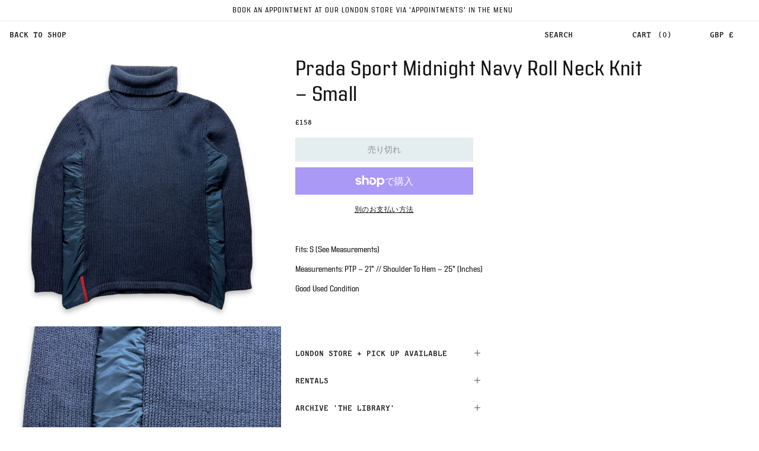

--- FILE ---
content_type: text/css
request_url: https://holsales.com/cdn/shop/t/14/assets/hols.css?v=182024094678330158971769352345
body_size: 4517
content:
.header__heading-logo-wrapper{display:none!important}.hols-desktop-pictorial-logo-wrapper{position:fixed;left:40px;top:40px}.hols-desktop-pictorial-logo-wrapper img{width:140px}.hols-search-icon,.header__icon,.header__icon--cart .icon{width:auto}@media screen and (min-width: 990px){.header{padding-top:18px!important;padding-bottom:20px}}.cart-count-bubble{position:static;background-color:rgb(var(--color-button-text));color:rgb(var(--color-button));font-size:14px;height:100%;line-height:auto;margin-left:8px}.cart-count-bubble:before{content:"("}.cart-count-bubble:after{content:")"}.drawer__inner{max-height:100svh}@media screen and (min-width: 600px){.drawer__inner{height:auto!important}.drawer{background:transparent!important}}.header__icon--cart{margin-right:0}.header__icon{font-size:14px!important;text-decoration:none}.header__search{padding-right:40px}.header__icon--account{order:4}.desktop-localization-wrapper{order:3}.header__icons{padding-right:16px;padding-left:18px;width:378px;justify-content:space-between}.header--middle-center{height:44px}.predictive-search__results-groups-wrapper{flex-direction:column}.hols-mobile-collection-header,.hols-mobile-header{display:none}.hols-mobile-back-to-shop{font-size:14px;text-decoration:none;color:#000}.cart-items thead{position:sticky;top:0;background:#fff;z-index:2}.cart-items thead th{font-size:14px;opacity:.8;letter-spacing:normal}#CartDrawer-ColumnProduct,#CartDrawer-ColumnTotal{font-size:14px;letter-spacing:normal}.cart-item__name{color:rgb(var(--color-foreground))}.cart-item__image{height:100%!important;object-fit:cover}.cart-item__price-wrapper .price{text-wrap-mode:nowrap;text-transform:uppercase;color:rgb(var(--color-foreground));font-size:14px;line-height:1.1}.cart-item cart-remove-button{margin-left:0!important}quantity-popover{height:16px}.cart-item__quantity{display:flex;align-items:flex-end}.cart-remove-button{font-size:14px;color:#686868;margin:0;display:block;width:auto;min-height:unset!important;letter-spacing:normal}.hols-continue-shopping-button{color:#dce0ca;text-transform:uppercase;font-size:14px!important;letter-spacing:.04rem!important}.cart__empty-text{font-size:32px!important}.cart__login-title{font-size:14px!important}.cart__login-paragraph{text-transform:uppercase;letter-spacing:.04rem!important}.totals>h2{font-size:14px!important;font-family:var(--font-body-family)!important;color:#5c5a55;letter-spacing:.04rem}.totals__total-value{font-size:14px!important;text-transform:uppercase;color:#181a1e;letter-spacing:normal}.tax-note{text-align:right!important;font-size:14px;text-transform:uppercase;color:#5c5a55;line-height:13px;width:70%}.cart__checkout-button{background:#313131;color:#e5e5e5;text-transform:uppercase;letter-spacing:normal;height:38px;min-height:0}@media only screen and (max-width: 600px){.tax-note{text-align:left!important;font-size:12px;text-transform:uppercase;color:#5c5a55;line-height:1.2;width:80%!important;margin:4rem 0!important;letter-spacing:normal}.cart-drawer .tax-note{margin:1.2rem 0 2rem!important;font-size:12px!important;letter-spacing:normal}.cart-item__quantity{padding-bottom:14px!important}.cart-item__details,.cart-item__totals{padding-top:10px!important}.cart-items thead{padding:2rem 0 1rem}.cart-items thead tr{margin-bottom:1rem!important}}.hols-search-results-text{text-transform:uppercase;text-align:center}.search__input.field__input{height:4.4rem;min-height:auto}.search-modal .field__label{text-transform:uppercase}.search-modal{height:4.4rem;min-height:auto;border-radius:8px}#product-grid{margin-top:0}.hols-coming-soon-grid-item-hide{display:none}.hols-collection-card-price{z-index:9;position:absolute;right:0;margin:14px;background:#fff;padding:4px}.hols-collection-card-price .price{font-size:1.2rem}.hols-collection-card-price{display:none}.hols-inline-price{text-align:center;display:flex;flex-direction:row;justify-content:space-between}.hols-inline-size{font-size:14px;padding-right:4px}.hols-just-arrived-label{width:100%;position:absolute;z-index:2;bottom:0;color:#dce0ca;background:#393939;text-align:center;font-size:1rem;height:24px;padding:2px 2px 2px 8px;display:flex;align-items:center}.hols-sold-out-label{width:100%;position:absolute;z-index:2;bottom:0;color:#393939;background:#cdd2d7;text-align:center;font-size:1rem;height:24px;padding:2px 2px 2px 8px;display:flex;align-items:center}.hols-drop-date-label{width:100%;position:absolute;z-index:2;bottom:0;color:#393939;background:#cdd2d7;text-align:center;font-size:1rem;height:24px;padding:2px 8px;display:flex;align-items:center;justify-content:space-between}.product__info-container .price__regular .price-item--regular{font-size:24px}.price-item--sale{color:red;font-size:14px}.product__info-container .price-item--sale{font-size:24px}@media only screen and (max-width: 600px){.price__container .price-item.price-item--regular{font-size:16px}.hols-inline-price .price__container .price-item.price-item--regular{font-size:14px}}.price__badge-sale{background-color:red;height:30px;display:flex!important;align-items:center;margin:2px 0 0 8px}@media only screen and (max-width: 600px){.price-item--sale{font-size:14px}.product__info-container .price-item--sale{font-size:16px}.price__badge-sale{height:18px}}.hols-pictorial-logo-wrapper{padding-block:40px;padding-bottom:24px;display:flex;justify-content:center;pointer-events:all}.hols-pictorial-logo-wrapper img{width:140px;height:140px}.hols-facet-container{position:sticky;top:0}@media only screen and (min-width: 600px){.hols-facet-container{width:140px}}.hols-facet-scroll-container{max-height:calc(100svh - 200px);overflow-y:auto;scrollbar-gutter:stable}#ProductCountDesktop{color:#8e8e8e}.hols-facet-remove{width:100%}.hols-facet-remove a{margin:0}.hols-facet-wrapper{display:flex;align-items:center;gap:8px}.hols-facet-icon-plus{height:14px;width:14px}.hols-facet-icon-plus>svg{height:100%;width:100%}.facets__summary-label.plus-label{display:inline}.facets__summary-label.minus-label,.facets__disclosure-vertical[open] .facets__summary-label.plus-label{display:none}.facets__disclosure-vertical[open] .facets__summary-label.minus-label{display:inline}.hols-menu{margin-top:18px}@media screen and (min-width: 600px){.hols-menu{margin-bottom:100px}}.hols-mobile-menu{display:none}.hols-menu-link{color:#000;text-decoration:none;white-space:nowrap;text-transform:uppercase}.hols-facet-toggle-wrapper{display:none}@media screen and (min-width: 600px){.hols-sticky-aside-filters{pointer-events:auto;position:sticky;left:0;top:141px;padding-inline:40px;margin-left:-220px;z-index:99;background:#fffc;min-height:100svh}.hols-facet-toggle-wrapper{display:flex;justify-content:space-between;margin-bottom:14px;cursor:pointer;pointer-events:all}.hols-facet-toggle-close{display:flex;gap:8px;margin-right:-6px}.hols-facet-toggle-close-svg{width:14px;height:14px}}.product__title h1{font-size:36px!important}.hols-plus{text-decoration:none}.hols-add-to-cart-button{display:flex;gap:8px;width:100%;align-items:center;justify-content:center}@media (max-width: 768px){.hols-add-to-cart-button{display:flex;gap:8px;width:100%}}.hols-add-to-cart-text{padding-top:0}.price__badge-sold-out{display:none!important}.hols-drop-date-product-label{width:300px;z-index:2;bottom:0;color:#393939;background:#cdd2d7;text-align:center;font-size:1.2rem;height:24px;padding:2px 8px;display:flex;align-items:center;justify-content:space-between}.hols-added-to-cart{color:#979797!important;background-color:#ccc!important;pointer-events:none}.form__label{color:#959a9e;font-size:14px;text-transform:uppercase}.product-form__input .select{width:160px;outline:1px grey solid}.product-form__input .select .select__select{height:20px;padding-inline:8px}.product-form__input .svg-wrapper{right:.8rem!important}.hols-product-description-sold-out{font-family:var(--font-heading-family);font-size:16px;line-height:1;text-transform:capitalize}.hols-variant-metafields-title{margin:0!important}.hols-variant-metafields-value{font-family:var(--font-heading-family);font-size:14px;margin:0!important}.thumbnail-slider{--aspect-ratio: .75;--constrained-height: max(var(--constrained-min-height), calc(100vh - var(--viewport-offset)));--contained-width: calc(var(--constrained-height)* var(--aspect-ratio));margin:-20px auto 0;width:calc(min(var(--contained-width),100%) - 3px)}@media screen and (min-width: 1040px){.thumbnail-slider{--viewport-offset: 170px;--constrained-min-height: 500px}}@media screen and (min-width: 600px){.hols-main-product-container{margin:0}}.hols-product-media-gallery{margin-top:40px}.hols-product-media-gallery-inner{width:100%;flex-wrap:wrap;display:flex}@media only screen and (min-width: 1180px){.product-media-container.constrain-height{margin-right:0!important}.product__media-wrapper{width:50%!important}.product__info-wrapper{width:50%!important;max-width:none!important}.thumbnail-slider{margin-right:-44px}}.hols-media-item{width:50%}.hols-media-image{width:100%;height:100%;object-fit:cover;border:1px solid #FFFFFF}.product--stacked .product__media-item{width:100%!important;max-width:none!important}.hols-variant-metafields-visible{display:flex;flex-direction:column;gap:14px}.hols-variant-metafields-title{margin:0!important;color:#5c5a55}.hols-product-page-footer{display:flex}.hols-product-page-menu{padding:40px}.related-products__heading,.hols-featured-selection-heading{font-family:var(--font-body-family);font-size:14px}.hols-product-footer-collections-list{display:flex;flex-direction:column;width:100%}.product-form{margin-top:14px!important;margin-bottom:50px!important}.accordion{margin-top:50px}.related-products,.hols-product-page-footer .collection{width:100%}.hols-product-page-footer-collection-spacer{display:block;width:194.26px}@media only screen and (min-width: 600px){.hols-featured-collection-wrapper{padding-left:161px}.hols-featured-slider{padding-inline:16px!important}.product__media-list{padding-left:16px}}.hols-product-dropdown-svg{height:14px;width:14px;position:absolute;top:16px;left:300px}.accordion__title{font-family:var(--font-body-family);font-size:14px;color:#5c5a55}@media only screen and (max-width: 600px){.accordion__title{font-size:14px}}.accordion__content{font-family:var(--font-heading-family);font-size:14px;line-height:1.4;padding:0!important}@media only screen and (min-width: 600px){.hols-page{margin:0 0 0 200px}.hols-appointments-right{padding-right:24px}}.hols-appointments-heading{font-size:24px;margin:0}.hols-appointments-body-text{font-family:var(--font-heading-family);font-size:14px;line-height:1.4}.hols-appointments-section{display:flex;gap:24px;min-height:calc(100svh - 44px);flex-direction:column}.hols-appointments-left{width:100%}@media only screen and (min-width: 600px){.hols-appointments-right{width:100%;display:grid;gap:40px;padding-inline:60px;grid-template-columns:1fr 1fr 1fr}}.hols-appointments-media{max-width:100%}@media only screen and (max-width: 600px){.hols-appointments-section{display:flex;flex-direction:column;gap:24px}.hols-appointments-right{padding-inline:24px;margin-top:40px;display:flex;flex-direction:column;gap:40px;margin-bottom:80px}.hols-appointments-left,.hols-appointments-right{width:100%}.hols-appointments-left{margin-top:40px}}.hols-login-with-shop button{width:100%!important}.hols-forgot-password{color:#959a9e!important;font-size:14px!important;text-transform:uppercase!important}.hols-login-button{width:100%!important;height:40px!important;color:#dce0ca!important;font-size:14px!important;text-transform:uppercase!important;background:#393939!important}.hols-signup-button{width:100%!important;height:40px!important;color:#393939!important;font-size:14px!important;text-transform:uppercase!important;background:#dce0ca!important;display:flex!important;align-items:center;justify-content:center;text-decoration:none!important}.hols-account-field-wrapper{flex-direction:column!important;gap:10px!important}.hols-account-label{position:static!important;text-align:left!important;text-transform:uppercase!important;color:#181a1e!important;letter-spacing:.04rem!important}.hols-account-field{border-bottom:#181A1E 1px solid!important;padding:0!important;height:24px!important;font-size:14px!important}.hols-login-with-shop{display:none}.hols-address-page-title a,.hols-customer-logout{text-transform:uppercase;font-size:1.2rem!important}.customer.login{min-height:90svh;display:flex;justify-content:center}.hols-account-main{width:60%;display:flex;flex-direction:column;gap:124px}.hols-customer-account{display:flex!important;flex-direction:row!important}.hols-address{line-height:14px}.hols-view-address{text-transform:uppercase;background-color:#dce0ca!important;font-size:1.2rem!important;line-height:normal!important}.hols-customer-title{width:40%}.customer.addresses{padding-left:20.4rem!important;padding-right:5rem;width:100%;max-width:none!important;align-items:flex-start}li[data-address]{display:flex;flex-direction:column;align-items:flex-start;margin:0 0 44px!important}li[data-address]:last-of-type{margin-bottom:0!important}.addresses li>button{padding:0!important;margin:0!important}.hols-customer-orders-none{color:#959a9e!important}.hols-address-page-main{display:flex;flex-direction:row!important}.hols-address-page-title{width:40%;display:flex;flex-direction:column;align-items:flex-start}.hols-main-address{display:flex;flex-direction:column;width:60%}.hols-customer-address-buttons{text-align:left;position:relative;width:100%}.hols-customer-address-edit-button{position:absolute!important;left:50%;top:-130px;background-color:transparent!important;color:#000!important;font-size:14px!important;letter-spacing:normal!important;text-transform:uppercase!important;text-decoration:underline!important;justify-content:flex-start!important}.hols-customer-address-delete-button{position:absolute!important;left:50%;top:-100px;background-color:transparent!important;color:#000!important;font-size:14px!important;letter-spacing:normal!important;text-transform:uppercase!important;text-decoration:underline!important;justify-content:flex-start!important}.hols-customer-update-button,.hols-customer-cancel-button{font-size:14px!important;letter-spacing:normal!important;text-transform:uppercase!important}.hols-add-address-button-wrapper{text-align:left}.hols-add-address-button{font-size:1.2rem!important;text-transform:uppercase!important}.hols-customer-address-item p{text-align:left;text-transform:uppercase;line-height:14px;margin:0}.hols-edit-address-wrapper{margin-top:64px;margin-bottom:64px}.hols-footer-logo{width:100%}.hols-footer-left-wrapper{width:50%}.hols-footer-left-inner{display:flex;gap:104px;line-height:120%}.hols-footer-menu{display:none}.hols-footer-menu-link{color:rgb(var(--color-foreground),1);text-decoration:none}@media only screen and (min-width: 600px){.footer__copyright,.footer__content-top{display:none}}.hols-footer-subtitle{font-size:14px!important;font-weight:400!important}.newsletter-form__field-wrapper .field__label{font-size:20px;color:#b3b3b5;font-family:var(--font-heading-family)}.hols-newsletter-popup-logo{width:300px}.hols-newsletter-popup-heading{font-size:36px}.newsletter{position:fixed;top:50%;left:50%;transform:translate(-50%,-50%)}.hols-newsletter-popup{display:none}.newsletter__wrapper{background:#fffffffa}.newsletter-form__field-wrapper .field__input{background:transparent}.hols-newsletter-popup-close-svg{width:16px;height:16px}.hols-newsletter-popup-close-button{position:absolute;top:0;right:0;z-index:9;padding:16px;cursor:pointer}.hols-password-page-paragraph p{font-family:var(--font-heading-family)!important}.no-wrap{white-space:nowrap}.hols-link{color:rgb(var(--color-foreground),1);text-decoration:none}.flex-column{flex-direction:column}.flex-justify-left{justify-content:flex-start!important}.margin-0{margin:0!important}.hols-black-text{color:#000}.hols-back-button-link{position:absolute;top:-44px;left:0;z-index:9999;height:44px;display:flex;padding-left:16px;background-color:#fff;color:#121212;text-decoration:none;align-items:center}@media only screen and (max-width: 600px){.shopify-section-header-sticky,.section-header{position:static!important}.hols-mobile-collection-header{display:flex;justify-content:space-between}.hols-mobile-header{display:flex;justify-content:space-between;padding-bottom:20px;padding-top:20px;align-items:center}.hols-mobile-inner{display:flex;flex-direction:column;align-items:flex-start;width:70px}.header__icon{font-size:14px!important;text-decoration:none}.hols-mobile-cart-icon{font-size:14px!important}.hols-facet-scroll-container{display:flex;align-items:center;order:-1}.hols-localization{position:relative;width:auto;padding:0}.header-localization:not(.menu-drawer__localization) .disclosure__list-wrapper{top:0!important}.desktop-localization-wrapper{order:-1;padding-right:40px}@media screen and (max-width: 600px){.desktop-localization-wrapper{justify-content:flex-start!important}}.disclosure__button.localization-form__select,.country-filter__input,.country-filter{background:transparent!important}.country-selector__close-button{position:absolute;top:0;right:0}.hols-mobile-header-icons{display:flex;gap:20px}.hols-shop-link{font-size:14px;text-align:right;padding-inline:4rem}.hols-mobile-menu-button{font-size:14px;line-height:24px}.hols-mobile-header-menu{position:fixed;z-index:2;width:100svw;height:100svh;background-color:#cecfc7e6;-webkit-backdrop-filter:blur(10px);backdrop-filter:blur(10px);top:0;left:0;flex-direction:column;align-content:flex-end;justify-content:space-between;letter-spacing:normal;line-height:calc(1 + .8 / var(--font-body-scale));display:none}.hols-mobile-header-menu--open{display:flex}.hols-mobile-header-menu-inner-icons{padding-top:80px;display:flex;flex-direction:column;gap:24px}.hols-back-button-link{display:none}.header__icon,.header__icon--cart .icon{height:auto}.hols-mobile-collection-header>a{height:min-content}.header__icon:not(.header__icon--summary),.header__icon span{justify-content:flex-end}.header--mobile-center,.header__heading-logo-wrapper{display:none}.header__icon--cart{margin-right:0}.header__search{order:-2;justify-content:flex-end}@media screen and (max-width: 600px){.header__search{padding-left:4rem;justify-content:flex-start}}.header__search .header__icon-close{display:none!important}.search__input{background-color:transparent}.modal-overlay{width:100svw;height:100svh;position:fixed;top:0;left:0;background-color:#cecfc7e6;-webkit-backdrop-filter:blur(10px);backdrop-filter:blur(10px)}details[open] .modal-overlay:after{height:0%}.header__icon--account{order:-1;padding-inline:4rem}.localization-selector{padding:0!important;margin:0!important;font-size:1.4rem!important;min-height:auto!important;min-width:auto!important;width:auto!important;height:auto!important}.disclosure__link.hols-currency{grid-template-columns:0px auto 50px!important}.disclosure__list-wrapper.country-selector{height:100%!important;max-height:100svh!important}.hols-pictorial-logo-wrapper img{width:60px;height:60px}.hols-facet-container{display:none}.hols-pictorial-logo-wrapper{padding:0!important}.hols-pictorial-logo-wrapper a{display:flex}.mobile-facets__open-label{font-size:14px}.product__title h1{font-size:24px!important}.hols-product-page-menu{display:none}.product__info-wrapper.grid__item{padding-inline:16px}.hols-drop-date-product-label{width:100%;z-index:2;bottom:0;color:#393939;background:#cdd2d7;text-align:center;font-size:1.2rem;height:24px;padding:2px 8px;display:flex;align-items:center;justify-content:space-between}.product--stacked .product__media-item{width:calc(100% - 8rem - var(--grid-mobile-horizontal-spacing))!important;max-width:none!important}.hols-media-item{width:100%}.hols-product-media-gallery{margin-top:0;display:none}.hols-product-dropdown-svg{left:unset;right:0}.product-media-container.constrain-height.media-fit-contain{width:100%!important}.product-media-container.constrain-height{margin:0!important}.product__title>h1{font-size:calc(var(--font-heading-scale)* 2.4rem)}.product__info-container .price__regular .price-item--regular{font-size:16px}.slider-buttons{display:none!important}.announcement-bar-slider{display:flex!important}.cart__blocks .js-contents{max-width:36rem;margin:auto}.cart__blocks .js-contents .totals{justify-content:space-between}.cart-item__image-container{height:100%}.cart-item{margin-bottom:2.5rem!important}.facets-container{column-gap:0rem!important}.facets-wrapper{position:relative;z-index:10}.mobile-facets{background:transparent!important;text-transform:uppercase}.mobile-facets p{margin:0}.filter-list-item{display:flex;gap:1rem;justify-content:start!important}.mobile-reset-filters.active-facets__button-remove{margin-top:1rem;text-decoration:underline;text-underline-offset:4px;text-color:inherit}.mobile-facets__inner{width:100%!important;max-width:none!important;background-color:#cecfc7e6!important;border:none!important;-webkit-backdrop-filter:blur(10px);backdrop-filter:blur(10px);font-size:14px!important;gap:14px;padding-top:50px}.select__select{font-size:14px!important}.mobile-facets__inner .gradient{background-color:transparent!important}.mobile-facets__header{background-color:transparent!important;border-bottom:none!important;display:none!important}.mobile-facets__footer{border:none!important;margin-top:0!important;background:transparent!important;display:none!important}.hols-mobile-plus-icon,.hols-mobile-minus-icon{margin-right:4px}.hols-mobile-facet-label{padding-block:.5rem;display:flex;justify-content:space-between!important;align-items:center;cursor:pointer;margin:0}.mobile-facets__close-button{margin-top:0!important;padding:1rem 0!important;text-align:end!important}.mobile-facets__close{position:fixed;top:0!important;width:4.4rem;height:4.4rem;right:0!important;display:flex;align-items:center;justify-content:center}.mobile-facets__close .svg-wrapper{width:20px}.search-modal__close-button{right:0}.hols-mobile-check{position:relative;height:16px;width:16px}.facets-layout-list--swatch{padding:8px!important;padding-right:4rem!important;margin-left:auto!important;justify-content:flex-end;gap:0px!important;width:50%!important}@media screen and (max-width: 600px){.facets-layout-list--swatch{--swatch-input--size: 2.4rem;display:flex;flex-wrap:wrap;width:100%!important;padding:0!important;gap:8px!important}}.facets-layout-list--swatch .facets__label{gap:0px!important}span.active-facets__button-inner{justify-content:flex-end!important}.active-facets__button-wrapper{justify-content:flex-end!important}@media screen and (max-width: 600px){.active-facets__button-wrapper{justify-content:flex-start!important}}.active-facets{flex-wrap:nowrap!important;flex-direction:column}.product-count .loading__spinner,.product-count-vertical .loading__spinner{right:4rem!important}.mobile-facets__sort{flex-direction:column;align-items:flex-start!important}.hols-mobile-product-count{padding-inline:4rem;align-self:auto!important}@media screen and (max-width: 600px){.hols-mobile-product-count{display:none}}.hols-menu{display:none}.hols-mobile-menu{display:block;padding:4rem}@media screen and (max-width: 600px){.hols-mobile-menu{padding-inline:4rem;padding-top:40px;padding-bottom:40px}}.hols-menu-item{display:flex;justify-content:flex-start}.mobile-facets__sort .select__select{text-transform:uppercase!important;height:auto!important}.hols-mobile-filtered-by{text-align:end}.mobile-facets__summary{padding:0rem 2rem!important}.mobile-facets__summary p{text-align:left}.active-facets{margin:0!important;padding:0rem 4rem!important}.mobile-facets__main{padding:0!important}.active-facets__button,.active-facets__button-remove{padding:0!important;font-size:14px!important}span.active-facets__button-inner,.active-facets__button-wrapper *{font-size:14px!important}.product-grid{--grid-mobile-horizontal-spacing: 18px;--grid-mobile-vertical-spacing: 14px;margin-top:0}.hols-customer-account{flex-direction:column!important}.hols-customer-title,.hols-account-main{width:100%!important}.hols-address-page-main{padding-left:0!important;flex-direction:column!important}.customer.addresses{padding-inline:2.4rem!important}.hols-address-page-title,.hols-main-address{width:100%!important}.hols-customer-address-edit-button{position:static!important;padding:0!important}.hols-customer-address-edit-button:after{content:unset!important}.hols-customer-address-edit-button:before{content:unset!important}.hols-customer-address-delete-button{position:static!important;padding:0!important}.hols-customer-address-delete-button:after{content:unset!important}.hols-customer-address-delete-button:before{content:unset!important}.footer{margin-top:80px!important;padding-bottom:16px!important}.footer__content-top{flex-direction:column;padding:20px 20px 80px!important;gap:40px!important;display:none!important}.hols-footer-menu-list .hols-menu-item{justify-content:flex-start}.hols-footer-left-inner{gap:0px;display:grid;grid-template-columns:1fr 1fr;padding-top:20px!important}.hols-footer-left-wrapper{width:100%}.footer-block--newsletter{width:100%!important}.footer__content-bottom-wrapper{padding-inline:20px}.footer-block__newsletter{width:100%!important}.footer-block__heading{font-size:14px!important}.newsletter-form__field-wrapper .field__label{font-size:20px;color:#b3b3b5;font-family:var(--font-heading-family)}.hols-newsletter-popup-logo{width:220px}.hols-newsletter-popup-heading{font-size:24px}.hols-newsletter-popup-subtitle h3{font-size:14px}.newsletter{width:90%}.hols-newsletter-popup{display:none}.newsletter__wrapper{background:#fffffffa}.newsletter-form__field-wrapper .field__input{background:transparent}.hols-newsletter-popup-close-svg{width:16px;height:16px}.hols-newsletter-popup-close-button{position:absolute;top:0;right:0;z-index:9;padding:16px;cursor:pointer}.hols-back-button-link{position:absolute;top:-35px;left:0}}.cart-drawer .price,.cart-drawer .tax-note{font-size:14px;letter-spacing:normal;font-family:var(--font-body-family)}.totals>h2{font-size:14px;letter-spacing:normal;font-family:var(--font-body-family)}.pagination__item{font-size:14px;letter-spacing:normal;font-family:var(--font-body-family)}@media screen and (min-width: 600px){.hols-black-text{font-size:14px;letter-spacing:normal;font-family:var(--font-body-family)}}.facet-filters__label,.facet-filters__sort,.hols-facet-wrapper,.hols-inline-price,.product-form__submit,.accordion__title,.related-products__heading{font-size:14px;letter-spacing:normal;font-family:var(--font-body-family)}.price{font-size:14px;letter-spacing:normal!important;font-family:var(--font-body-family)}.price__badge-sale,.predictive-search__heading,.predictive-search__item--term,.search__input.field__input,.header-localization .disclosure .localization-form__select,.hols-variant-metafields-title{font-size:14px;letter-spacing:normal;font-family:var(--font-body-family)}.mobile-cart-icon-wrapper{position:relative;display:inline-block}.mobile-cart-count{position:absolute;bottom:14px;left:50%;transform:translate(-60%,30%);font-size:11px;font-family:var(--font-body-family);color:#181a1e;line-height:1;pointer-events:none}.menu-panel-wrapper .header .mobile-cart-count,.filter-menu-wrapper .header .mobile-cart-count,.search-panel-wrapper .header .mobile-cart-count{bottom:8px;font-size:9px}.section-header.shopify-section-group-header-group{z-index:9}.breadcrumb-container,.collection-title{display:none}@media only screen and (max-width: 600px){.breadcrumb-container{display:flex;gap:8px;text-transform:uppercase;align-items:center}.breadcrumb-container p{padding:0;margin:0;color:#181a1e;text-decoration:none}.collection-title{display:block;padding:0 1.6rem}.breadcrumb-container a,.breadcrumb-container a:visited{text-decoration:none;color:#181a1e}}@media only screen and (max-width: 600px){.shopify-payment-button__more-options{text-transform:uppercase}.prod-price.price{font-family:var(--font-body-family)!important;font-size:14px}}
/*# sourceMappingURL=/cdn/shop/t/14/assets/hols.css.map?v=182024094678330158971769352345 */


--- FILE ---
content_type: text/css
request_url: https://holsales.com/cdn/shop/t/14/assets/mobile-global-header.css?v=13332299457237256321765532153
body_size: -168
content:
.mobile-header-wrapper{padding:16px;margin-top:36px}.mobile-header-wrapper .inner{display:flex;flex-direction:row;justify-content:space-between;align-items:center;width:100%}.mobile-header-wrapper .menu-left,.mobile-header-wrapper .menu-right{display:flex;gap:2rem;width:100%}.mobile-header-wrapper .menu-right{justify-content:flex-end}.mobile-header-wrapper .menu-middle{width:100%;text-align:center}.mobile-header-wrapper button{background:none;border:none;padding:0;cursor:pointer;display:inline-flex;justify-content:center;align-items:center}@media screen and (min-width: 750px){.mobile-header-wrapper{display:none}}.search-panel-wrapper{position:fixed;top:0;left:0;background-color:#fff;width:100%;height:100%;z-index:1000;transform:translate(-100%);transition:transform .3s ease-in-out;overflow-y:auto}.search-panel-wrapper.is-open{transform:translate(0)}.search-panel-overlay{position:fixed;top:0;left:0;width:100%;height:100%;background-color:#00000080;z-index:999;opacity:0;visibility:hidden;transition:opacity .3s ease-in-out,visibility .3s ease-in-out}.search-panel-overlay.is-visible{opacity:1;visibility:visible}@media screen and (min-width: 750px){.search-panel-wrapper{display:none}}.menu-panel-wrapper{position:fixed;top:0;left:0;background-color:#fff;width:100%;height:100%;z-index:1000;transform:translate(-100%);transition:transform .3s ease-in-out;overflow-y:auto}.menu-panel-wrapper.is-open{transform:translate(0)}.menu-panel-overlay{position:fixed;top:0;left:0;width:100%;height:100%;background-color:#00000080;z-index:999;opacity:0;visibility:hidden;transition:opacity .3s ease-in-out,visibility .3s ease-in-out}.menu-panel-overlay.is-visible{opacity:1;visibility:visible}@media screen and (min-width: 750px){.menu-panel-wrapper{display:none}}
/*# sourceMappingURL=/cdn/shop/t/14/assets/mobile-global-header.css.map?v=13332299457237256321765532153 */


--- FILE ---
content_type: text/css
request_url: https://holsales.com/cdn/shop/t/14/assets/search-panel.css?v=122990506160499504011769352345
body_size: 129
content:
.search-panel-wrapper .header{display:flex;justify-content:space-between;align-items:center;padding:20px 40px 10px;margin-bottom:10px}.search-panel-wrapper .svg-wrapper{max-width:18px}.search-panel-wrapper .header p{margin:0;font-weight:600;font-size:14px}.search-panel-wrapper .header-wrapper{position:sticky;top:0;background-color:#fff;z-index:10;padding-top:36px}.search-panel-wrapper .svg-wrapper{background:none;border:none;padding:0;cursor:pointer;display:flex;align-items:center;justify-content:center;width:24px;height:24px}.search-panel-wrapper .svg-wrapper:hover{opacity:.7}.input-wrapper{display:flex;justify-content:space-between;width:100%;border-bottom:1px solid black;padding:0 20px 5px}.input-wrapper input{border:0;width:100%;font-family:inherit;text-transform:uppercase;font-size:14px}.input-wrapper input:focus{border:0;outline:none}.search-recommendations-wrapper{text-transform:uppercase;display:none}.search-panel-predictive[open] .search-recommendations-wrapper{display:block}.search-suggestions-wrapper{display:none}.search-panel-predictive[open] .search-suggestions-wrapper{display:block}.search-suggestions-wrapper ul{list-style:none;padding:0;margin:0}.search-suggestions-wrapper li{padding:12px 20px;cursor:pointer;transition:background-color .2s ease}.search-suggestions-wrapper li:hover,.search-suggestions-wrapper li[aria-selected=true]{background-color:#f5f5f5}.search-suggestions-wrapper a{text-decoration:none;color:inherit;display:block;width:100%}.search-suggestions-wrapper .predictive-search__item-heading{margin:0;font-size:14px;font-weight:400}.search-results p{padding:0 20px}.visually-hidden{position:absolute;width:1px;height:1px;padding:0;margin:-1px;overflow:hidden;clip:rect(0,0,0,0);white-space:nowrap;border-width:0}.search-recommendations-wrapper .title{border-bottom:1px solid black;padding:0 20px 5px}.predictive-search__result-group a h5{font-family:adaptive mono!important}@media screen and (min-width: 751px){.predictive-search__item--mobile{display:none}}@media screen and (max-width: 750px){#main-search-filters,.facets-container,#predictive-search-queries,.predictive-search__loading-state{display:none}.predictive-search__results-list{margin-top:.7rem}.predictive-search__item{padding:.7rem 2rem;text-transform:uppercase}.predictive-search__item--desktop{display:none}.predictive-search__item--mobile{display:block;height:100%}.predictive-search__item--mobile .card__heading{font-size:14px;font-family:var(--font-heading-family);font-style:var(--font-heading-style);letter-spacing:calc(var(--font-heading-scale) * .06rem);line-height:calc(1 + .2/max(1,var(--font-heading-scale)))}.predictive-search__item .predictive-search__item-heading{font-family:var(--font-body-family);font-size:14px;letter-spacing:normal}#predictive-search-results-products-list{display:grid;grid-template-columns:1fr 1fr;gap:20px;padding:20px}.predictive-search__list-item--product{list-style:none}#predictive-search-products{color:#000;margin:0;padding:0 20px 10px;border-bottom:1px solid #000}.search-panel-wrapper .card__information{padding:2rem 1rem 1rem}}
/*# sourceMappingURL=/cdn/shop/t/14/assets/search-panel.css.map?v=122990506160499504011769352345 */


--- FILE ---
content_type: text/css
request_url: https://holsales.com/cdn/shop/t/14/assets/mobile-filter-menu.css?v=66374360209760086941768666639
body_size: -223
content:
.filter-menu-wrapper{position:fixed;top:0;right:0;background-color:#fff;width:100%;height:100%;z-index:1000;transform:translate(100%);transition:transform .3s ease-in-out;overflow-y:auto}.filter-menu-wrapper .localization-form__select{padding-right:3rem}.filter-menu-wrapper .svg-wrapper{max-width:18px}.filter-menu-wrapper.is-open{transform:translate(0)}.filter-menu-wrapper .header-wrapper{position:sticky;top:0;background-color:#fff;z-index:10;padding-top:36px}.filter-menu-wrapper .header{display:flex;justify-content:space-between;align-items:center;padding:20px 40px 10px;margin-bottom:10px}.filter-menu-wrapper .header p{margin:0;font-weight:600;font-size:16px}.filter-menu-wrapper .svg-wrapper{background:none;border:none;padding:0;cursor:pointer;display:flex;align-items:center;justify-content:center;width:24px;height:24px}.filter-menu-wrapper .svg-wrapper:hover{opacity:.7}.currency-wrapper,.sort-by-wrapper,.selected-filters-wrapper{padding:0 20px}.filter-wrapper{text-transform:uppercase}.filter-menu-overlay{position:fixed;top:0;left:0;width:100%;height:100%;background-color:#00000080;z-index:999;opacity:0;visibility:hidden;transition:opacity .3s ease-in-out,visibility .3s ease-in-out}.filter-menu-overlay.is-visible{opacity:1;visibility:visible}.sort-by-wrapper,.selected-filters-wrapper{margin-top:20px}.mobile-facets__selected-summary{padding:0!important}.filter-list-item{text-transform:uppercase}@media (max-width: 600px){.mobile-facets__list-right-accordion{padding-top:0}}.filter-menu-wrapper .mobile-facets__highlight{display:none}.mobile-facets__label.active .facet-checkbox__text-label{background-color:#5c5a5557}.filter-menu-wrapper price-range.facets__price{padding:1rem 0rem 2.5rem}.price-labels-flex{display:flex;justify-content:space-between;align-items:center;padding:0 0 .5rem}.price-label{font-size:14px;font-weight:500;color:#111}.price-label-separator{font-size:14px;color:#666}
/*# sourceMappingURL=/cdn/shop/t/14/assets/mobile-filter-menu.css.map?v=66374360209760086941768666639 */


--- FILE ---
content_type: text/css
request_url: https://holsales.com/cdn/shop/t/14/assets/mobile-menu-panel.css?v=34275522449151394101768755158
body_size: -71
content:
.menu-panel-wrapper .header{display:flex;justify-content:space-between;align-items:center;padding:20px 40px 10px;margin-bottom:10px}.menu-panel-wrapper .svg-wrapper{max-width:18px}.menu-panel-wrapper .header p{margin:0;font-weight:600;font-size:16px}.menu-panel-wrapper .header-wrapper{position:sticky;top:0;background-color:#fff;z-index:10;padding-top:36px}.menu-panel-wrapper .svg-wrapper{background:none;border:none;padding:0;cursor:pointer;display:flex;align-items:center;justify-content:center;width:24px;height:24px}.menu-panel-wrapper .svg-wrapper:hover{opacity:.7}.hols-mobile-toggle-icon:before{content:"+"}.menu-wrapper{margin-bottom:3rem;text-transform:uppercase}.menu-row{padding:.5rem 2rem;border-bottom:1px solid black;display:flex;justify-content:space-between;align-items:center}.menu-wrapper .menu-row:first-child{border-top:1px solid black}.menu-footer{padding:0rem 2rem}.menu-wrapper a{text-decoration:none;color:rgba(var(--color-foreground),.75)}.menu-row a{flex:1}.menu-wrapper .mobile-facets__details{text-transform:uppercase}.menu-wrapper .mobile-facets__summary{border-top:1px solid black}.menu-wrapper .mobile-facets__details+.mobile-facets__details .mobile-facets__summary{border-top:none}.menu-wrapper .mobile-facets__details+.menu-row{border-top:none}.mobile-facets__details .mobile-facets__summary{border-top:none;border-bottom:1px solid rgba(var(--color-foreground))}.menu-panel-wrapper details.mobile-facets__details-right:first-of-type{border-top:0;margin-top:0}.menu-wrapper .menu-row.search:first-child{border-top:0}.menu-row.search{cursor:pointer}.menu-row.search .search-icon{max-height:20px}.mobile-facets__list-item-container{border-bottom:1px solid rgba(var(--color-foreground))}.mobile-facets__label{padding:1rem .5rem 1rem 0;width:100%;transition:background-color .2s ease;word-break:break-word;display:flex;text-align:start}.menu-wrapper .mobile-facets__list-item-container{padding-bottom:0rem}.mobile-facets__details[open] .hols-mobile-toggle-icon:before{content:"\2212";border-bottom:none}
/*# sourceMappingURL=/cdn/shop/t/14/assets/mobile-menu-panel.css.map?v=34275522449151394101768755158 */


--- FILE ---
content_type: text/css
request_url: https://holsales.com/cdn/shop/t/14/assets/mobile-prod-recs.css?v=51521563154236820801769352345
body_size: -279
content:
.view-more-link,.mobile-recs-container{display:none}@media only screen and (max-width: 600px){.hols-product-footer-collections-list{display:none}.mobile-recs-container{display:block;margin-top:40px}.mobile-rec-section{margin-top:27px}.mobile-rec-section .price__container{font-family:var(--font-body-family)}.hols-product-page-footer .collection__title.title-wrapper,.mobile-rec-section .collection__title.title-wrapper{margin-bottom:1rem}.hols-product-page-footer .collection__title.title-wrapper .title{margin:0rem}.mobile-rec-heading{background-color:#c9dbdf;padding:8px 10px;display:flex;flex-direction:row;justify-content:space-between;align-items:center;margin:0 20px;font-family:var(--font-body-family)}.mobile-rec-heading h2{font-size:14px;font-weight:600;margin:0;letter-spacing:.5px;font-family:var(--font-body-family)}.hols-featured-selection-heading{background-color:#c9dbdf;padding:8px 10px;display:flex;flex-direction:row;justify-content:space-between}.view-more-link{display:block;text-transform:uppercase;text-decoration:none;font-size:14px}.view-more-link,.view-more-link:visited{color:#181a1e}.hols-featured-slider{overflow-x:auto;overflow-y:hidden;-webkit-overflow-scrolling:touch;scroll-snap-type:x mandatory;margin:0 20px;scrollbar-width:none;-ms-overflow-style:none}.hols-featured-slider::-webkit-scrollbar{display:none}.hols-featured-slider .product-grid{display:flex;flex-wrap:nowrap;gap:16px}.hols-featured-slider .grid__item{flex:0 0 auto;width:100%;scroll-snap-align:start}slider-component.page-width{padding:0!important}.slider--tablet.grid--peek.grid--1-col-tablet-down .grid__item{width:45%}.mobile-rec-section .slider{scroll-padding-left:0}.mobile-recs-container .slider.slider--tablet,.hols-product-page-footer .hols-featured-slider{scroll-snap-type:none}.mobile-rec-section .price__container{font-family:var(--font-body-family)!important}}
/*# sourceMappingURL=/cdn/shop/t/14/assets/mobile-prod-recs.css.map?v=51521563154236820801769352345 */


--- FILE ---
content_type: image/svg+xml
request_url: https://cdn.shopify.com/s/files/1/0256/1468/0145/files/pictorial.svg?v=1730956177
body_size: 1663
content:
<svg xmlns="http://www.w3.org/2000/svg" fill="none" viewBox="0 0 91 91" height="91" width="91">
<path fill="#1E1E1E" d="M86.803 27.5914C84.5308 22.2067 81.2752 17.3759 77.1221 13.2324C72.9787 9.08892 68.1478 5.83333 62.7632 3.55155C57.1876 1.1934 51.2684 0 45.1773 0C39.0862 0 33.1669 1.1934 27.5914 3.55155C22.2067 5.82378 17.3759 9.07937 13.2324 13.2324C9.08892 17.3759 5.82378 22.2067 3.55155 27.5914C1.1934 33.1669 0 39.0862 0 45.1773C0 51.2684 1.1934 57.1876 3.55155 62.7632C5.82378 68.1478 9.07937 72.9787 13.2324 77.1221C17.3759 81.2656 22.2067 84.5308 27.5914 86.803C33.1669 89.1611 39.0862 90.3545 45.1773 90.3545C51.2684 90.3545 57.1876 89.1611 62.7632 86.803C68.1478 84.5308 72.9787 81.2752 77.1221 77.1221C81.2656 72.9787 84.5308 68.1478 86.803 62.7632C89.1611 57.1876 90.3545 51.2684 90.3545 45.1773C90.3545 39.0862 89.1611 33.1669 86.803 27.5914ZM20.3069 29.5581C20.536 26.2357 21.1947 23.3524 22.3118 20.7269C23.7725 17.2995 25.9301 14.5595 28.8993 12.335C30.9042 10.8361 33.1574 9.66175 35.8019 8.74522C37.3581 8.21058 39.0098 7.7905 40.6901 7.49454C41.683 7.32269 42.5804 7.21767 43.4301 7.17948C43.6784 7.16993 43.917 7.16039 44.1653 7.15084C44.3849 7.15084 44.6044 7.13175 44.824 7.1222C44.9481 7.1222 45.0627 7.1031 45.1486 7.09356H45.6642C45.7787 7.11265 45.9219 7.1222 46.0747 7.13175C48.5856 7.17948 51.2015 7.64729 54.0752 8.55428C55.9369 9.13665 57.6841 9.89088 59.2689 10.7979C62.6391 12.7168 65.1786 15.1991 67.0403 18.3879C68.186 20.345 69.007 22.4836 69.5608 24.9277C69.9427 26.6271 70.1813 28.4411 70.2673 30.3409C70.3341 31.8494 70.315 33.3483 70.2195 34.8186C70.1527 35.7542 70.4391 36.623 71.031 37.339C71.4798 37.8737 71.8998 38.3797 72.3008 38.8761C73.4083 40.2414 74.2484 41.4921 74.869 42.7141C75.4036 43.7452 75.6901 44.5472 75.8046 45.3109C75.9669 46.3707 75.8046 46.8862 75.6805 47.1822C75.48 47.6309 75.1936 47.9746 74.8117 48.2228C74.7831 48.2419 74.7067 48.2515 74.6208 48.2515H74.5253C74.4394 48.2515 74.363 48.2419 74.2771 48.2419C74.1625 48.2419 74.048 48.2419 73.9334 48.2515H15.7624C15.6192 48.1751 15.4092 48.0128 15.1323 47.6595C14.8172 47.2586 14.6645 46.8003 14.6454 46.2179C14.6263 45.5114 14.7886 44.7476 15.1609 43.812C15.5715 42.7905 16.1347 41.7594 16.9558 40.5851C17.6814 39.5444 18.4929 38.5229 19.3617 37.5682C20.0491 36.8235 20.3737 35.8974 20.3069 34.895C20.1827 33.0046 20.1827 31.267 20.2973 29.5963L20.3069 29.5581ZM5.82378 45.1773C5.82378 34.4653 10.1009 24.7654 17.0417 17.6623C16.9367 17.8914 16.8317 18.111 16.7362 18.3401C15.3423 21.6053 14.5308 25.1377 14.2539 29.138C14.1394 30.7706 14.1298 32.4413 14.2062 34.2076C13.4042 35.1336 12.65 36.1074 11.9722 37.1004C10.9029 38.647 10.1105 40.0982 9.53764 41.5398C8.85979 43.2487 8.55428 44.824 8.60201 46.3611C8.62111 47.0008 8.70703 47.6213 8.85024 48.2133H5.93835C5.86197 47.2108 5.82378 46.1893 5.82378 45.1677V45.1773ZM7.03627 54.8963H13.5284C13.7002 55.9274 13.9389 56.8821 14.2539 57.7796C14.8363 59.4503 15.6287 60.8156 16.6789 61.9612C17.4618 62.8109 18.3306 63.4792 19.2758 63.9566C19.6767 65.7037 20.1636 67.4031 20.7269 69.0166C21.8917 72.339 23.3238 75.1554 25.1186 77.6472C25.7678 78.5542 26.4648 79.4039 27.1999 80.1963C17.2995 75.0981 9.8336 65.9328 7.03627 54.8963ZM58.3428 76.2152C56.3093 78.3633 53.9798 79.8526 51.2206 80.7501C49.8936 81.1797 48.4615 81.4757 46.9626 81.6093C45.7787 81.7143 44.6713 81.7334 43.602 81.6475C40.1936 81.3897 37.3008 80.435 34.7708 78.7547C32.976 77.5613 31.4293 76.0338 30.0354 74.1148C28.5843 72.1003 27.41 69.7804 26.4361 67.0117C25.8156 65.255 25.3096 63.3647 24.9181 61.4075C24.8895 61.2834 24.8609 61.1593 24.8322 61.0351L24.3931 59.2498L22.5409 58.7438C22.4836 58.7247 22.4263 58.7152 22.3595 58.6961C21.9203 58.572 21.5289 58.3046 21.1279 57.8655C20.6506 57.3499 20.2687 56.6625 19.9632 55.7842C19.8677 55.4978 19.7818 55.2018 19.7054 54.8963H70.6682C70.6301 55.0491 70.5919 55.1923 70.5441 55.345C70.2386 56.3857 69.8472 57.159 69.3221 57.7605C68.7588 58.4192 68.3101 58.6006 68.0237 58.6865C67.9664 58.7056 67.9091 58.7152 67.8423 58.7247C67.7564 58.7438 67.6609 58.7629 67.5654 58.782L65.6751 59.1925L65.2264 61.207C65.1977 61.3311 65.1691 61.4743 65.1404 61.608C64.4912 64.7299 63.632 67.4317 62.5054 69.8854C61.3407 72.4058 59.9754 74.4871 58.3333 76.2247L58.3428 76.2152ZM62.6868 80.4255C62.6868 80.4255 62.725 80.3873 62.7345 80.3682C64.8445 78.1437 66.5725 75.5278 68.0141 72.3963C69.1789 69.8758 70.0859 67.1453 70.8019 64.0807C71.9571 63.5556 72.9978 62.7536 73.9143 61.6939C75.0027 60.4337 75.8046 58.9061 76.3584 57.0444C76.5589 56.357 76.7212 55.6314 76.8548 54.8772H83.3374C80.4923 66.0856 72.8355 75.3655 62.7059 80.4159L62.6868 80.4255ZM84.4162 48.2228H81.6762C81.9626 47.039 82.0008 45.7692 81.7812 44.3562C81.5616 42.9432 81.0747 41.5398 80.2441 39.9263C79.4326 38.3319 78.3633 36.7376 76.998 35.0477C76.7785 34.7708 76.5493 34.494 76.3106 34.2076C76.3775 32.8423 76.3775 31.4484 76.3106 30.0545C76.2152 27.8014 75.9287 25.6246 75.4609 23.5815C75.0122 21.6148 74.4012 19.7531 73.6279 18.006C80.3777 25.0709 84.5212 34.6467 84.5212 45.1868C84.5212 46.2084 84.483 47.2299 84.4066 48.2324L84.4162 48.2228Z"></path>
</svg>


--- FILE ---
content_type: text/javascript
request_url: https://holsales.com/cdn/shop/t/14/assets/mobile-menu-panel.js?v=46734440127649708081765532156
body_size: -200
content:
console.log("js is plugged correctly");class MobileMenu{constructor(){this.menu=document.querySelector(".menu-panel-wrapper"),this.openButton=document.querySelector("#mobile-menu-open-btn"),this.closeButton=null,this.searchButton=null,this.overlay=null,this.init()}init(){this.menu&&(this.createOverlay(),this.openButton&&this.openButton.addEventListener("click",e=>{e.preventDefault(),this.open()}),this.closeButton=this.menu.querySelector("#menu-panel-close-btn"),this.closeButton&&this.closeButton.addEventListener("click",()=>{this.close()}),this.searchButton=this.menu.querySelector("#mobile-menu-search-btn"),this.searchButton&&this.searchButton.addEventListener("click",e=>{e.preventDefault(),this.openSearchPanel()}),this.overlay&&this.overlay.addEventListener("click",()=>{this.close()}),document.addEventListener("keydown",e=>{e.key==="Escape"&&this.menu.classList.contains("is-open")&&this.close()}))}openSearchPanel(){this.close(),setTimeout(()=>{const searchOpenButton=document.querySelector("#mobile-search-open-btn");searchOpenButton&&searchOpenButton.click()},300)}createOverlay(){this.overlay=document.createElement("div"),this.overlay.className="menu-panel-overlay",document.body.appendChild(this.overlay)}open(){this.menu.classList.add("is-open"),this.overlay.classList.add("is-visible"),document.body.style.overflow="hidden"}close(){this.menu.classList.remove("is-open"),this.overlay.classList.remove("is-visible"),document.body.style.overflow=""}}document.readyState==="loading"?document.addEventListener("DOMContentLoaded",()=>{new MobileMenu}):new MobileMenu;
//# sourceMappingURL=/cdn/shop/t/14/assets/mobile-menu-panel.js.map?v=46734440127649708081765532156


--- FILE ---
content_type: image/svg+xml
request_url: https://holsales.com/cdn/shop/files/logo.svg?v=1730806582&width=240
body_size: 1302
content:
<svg xmlns="http://www.w3.org/2000/svg" fill="none" viewBox="0 0 698 58" height="58" width="698">
<path fill="#1E1E1E" d="M213.395 19.4782C212.276 11.2889 209.212 5.80975 204.145 3.04071C201.259 1.44998 198.254 0.919739 195.19 0.919739C177.103 0.919739 158.957 0.860824 140.811 0.919739C138.808 0.919739 136.746 1.33215 134.743 1.86239C128.321 3.3942 123.784 9.87493 122.547 19.3604C121.722 25.9 121.663 32.5575 122.547 39.0971C123.608 46.9329 126.495 52.412 131.326 55.24C134.389 57.0075 140.752 57.0075 140.752 57.0075H194.955C194.955 57.0075 199.079 57.1842 201.141 56.7129C207.68 55.1811 212.04 48.8182 213.336 38.8614C214.161 32.4396 214.161 25.9589 213.336 19.5371L213.395 19.4782ZM173.038 44.3406C173.038 45.9902 171.683 47.3453 170.033 47.3453H165.85C164.201 47.3453 162.845 45.9902 162.845 44.3406V14.1169C162.845 12.4672 164.201 11.1122 165.85 11.1122H173.038V44.3406Z"></path>
<path fill="#1E1E1E" d="M111.763 27.3721C111.763 25.6046 111.527 23.8961 111.174 22.1875C110.055 16.7673 106.52 13.1145 100.098 12.054C97.3287 11.5827 94.5008 11.347 91.6728 11.347C77.7098 11.2881 48.0163 11.347 48.0163 11.347L47.8985 1.0957H5.95048C2.65121 1.0957 0 3.7469 0 7.04618V51.7632C0 55.0035 2.65121 57.1834 5.89157 57.1834H42.2425C45.424 57.1834 48.0163 55.0624 48.0163 51.881L48.1341 25.7814C48.1341 24.1317 49.4892 22.7767 51.1388 22.7767H58.3265V51.881C58.3265 55.1214 60.9188 57.1834 64.1592 57.1834C74.764 57.1834 97.0931 57.1834 106.225 57.1834C110.29 57.1834 111.763 56.2997 111.822 52.7647C111.822 46.7553 111.881 33.5582 111.822 27.5488L111.763 27.3721Z"></path>
<path fill="#1E1E1E" d="M690.318 23.7199C688.904 23.2486 687.372 23.0718 685.9 23.0718C677.475 23.0718 660.212 23.0718 653.378 23.0718C651.787 23.0718 650.491 21.7757 650.491 20.1849V15.8841C650.491 14.2934 651.787 12.9972 653.378 12.9972L696.033 12.8794C696.976 12.8794 697.801 12.1135 697.801 11.1119V3.68854V0.919499C697.801 0.919499 635.232 0.919499 623.567 0.919499C622.271 0.919499 621.033 1.03733 619.737 1.33191C615.554 2.27456 612.55 7.16458 611.902 13.2918C611.489 17.0035 611.43 20.8919 611.784 24.5447C612.373 31.4968 615.083 35.503 619.443 36.6224C620.916 36.9759 622.389 37.0938 623.861 37.0938C631.638 37.0938 639.415 37.0938 647.251 37.0938H656.206C657.797 37.0938 659.093 38.3899 659.093 39.9806V44.3404C659.093 45.9311 657.797 47.2273 656.206 47.2273H558.112C558.112 47.2273 557.994 47.2273 557.935 47.2273H551.925C550.335 47.2273 549.039 45.9311 549.039 44.3404V37.1526H593.991C594.639 37.1526 595.287 37.1527 595.876 37.0348C599.411 36.5635 601.297 33.5588 601.356 27.9618C601.356 24.4269 601.238 20.8919 600.884 17.4159C600.001 9.63902 597.173 3.62964 592.165 2.03891C590.044 1.39084 587.923 0.860593 585.743 0.860593C566.595 0.801677 550.629 0.801677 531.423 0.860593C529.42 0.860593 527.416 1.33192 525.472 1.80324C519.109 3.33505 514.573 10.6995 513.336 20.0671C512.452 26.6657 512.864 32.027 513.336 39.1558C513.63 42.8675 514.102 47.2861 514.102 47.2861H492.715V0.919499H460.665C457.484 0.919499 454.891 3.62962 454.891 6.81107L454.773 47.2861H444.522V12.8205C444.522 6.39866 439.809 0.919499 434.035 0.919499H283.859C277.555 0.919499 272.37 6.04518 272.37 12.3492C272.37 12.3492 271.899 19.6547 272.194 23.2486C272.724 30.2006 275.198 34.148 279.558 35.5619C280.501 35.8565 281.443 36.0333 282.445 36.1511H316.086C316.086 36.1511 316.557 36.1511 316.793 36.2689C317.146 36.2689 317.5 36.3868 317.794 36.6224C318.442 37.1527 319.208 38.1542 319.326 39.1558C319.915 44.635 319.032 46.4024 316.086 46.3435H264.77C263.121 46.3435 261.766 44.9884 261.766 43.3388V0.919499H229.833C226.534 0.919499 223.883 3.57071 223.883 6.81107V51.4103C223.883 54.7095 226.593 56.9483 229.892 56.9483H347.37C353.203 56.9483 357.916 52.2351 357.916 46.4613C357.916 41.5713 357.916 36.5046 357.798 34.7371C357.209 27.7851 354.676 23.7788 350.257 22.6594C349.609 22.4827 348.961 22.4237 348.372 22.3059L315.261 22.5416C315.261 22.5416 314.966 22.3059 314.849 22.3059H313.081C311.49 22.3059 310.194 21.0097 310.194 19.419V15.0593C310.194 13.4686 311.49 12.1724 313.081 12.1724H413.002C414.593 12.1724 415.889 13.4686 415.889 15.0593V19.3601C415.889 20.9508 414.593 22.247 413.002 22.247H411.235C411.235 22.247 410.94 22.247 410.822 22.247H378.301C377.653 22.3059 377.005 22.4237 376.416 22.6005C372.056 23.7199 369.346 27.7261 368.756 34.6782C368.639 36.4457 368.58 41.5124 368.639 46.4024C368.639 52.2351 373.411 56.8894 379.185 56.8894H683.484C688.61 56.8894 693.5 54.2971 695.915 49.7606C696.563 48.5823 697.035 47.2862 697.153 45.9311C697.565 42.3962 697.624 39.4504 697.329 35.9154C696.799 28.9634 694.325 25.0749 689.965 23.6021L690.318 23.7199ZM551.631 14.3523C551.631 12.7027 552.986 11.3476 554.635 11.3476H566.36V23.0718C566.36 24.7215 565.005 26.0765 563.355 26.0765H554.635C552.986 26.0765 551.631 24.7215 551.631 23.0718V14.3523ZM425.61 44.4582C425.61 46.0489 424.314 47.3451 422.723 47.3451H409.939C408.348 47.3451 407.052 46.0489 407.052 44.4582V40.0984C407.052 38.5077 408.348 37.2116 409.939 37.2116H425.669V40.0984V44.4582H425.61Z"></path>
</svg>


--- FILE ---
content_type: text/javascript
request_url: https://holsales.com/cdn/shop/t/14/assets/mobile-global-header.js?v=172392015722610186991765532154
body_size: -119
content:
class MobileSearchMenu{constructor(){this.menu=document.querySelector(".search-panel-wrapper"),this.openButton=document.querySelector("#mobile-search-open-btn"),this.closeButton=null,this.searchInput=document.querySelector("#mobile-search-input"),this.overlay=null,this.init()}init(){this.menu&&(this.createOverlay(),this.openButton&&this.openButton.addEventListener("click",e=>{e.preventDefault(),this.open()}),this.closeButton=this.menu.querySelector("#search-panel-close-btn"),this.closeButton&&this.closeButton.addEventListener("click",()=>{this.close()}),this.overlay&&this.overlay.addEventListener("click",()=>{this.close()}),document.addEventListener("keydown",e=>{e.key==="Escape"&&this.menu.classList.contains("is-open")&&this.close()}))}createOverlay(){this.overlay=document.createElement("div"),this.overlay.className="search-panel-overlay",document.body.appendChild(this.overlay)}open(){this.menu.classList.add("is-open"),this.overlay.classList.add("is-visible"),document.body.style.overflow="hidden",this.searchInput&&setTimeout(()=>{this.searchInput.focus()},300)}close(){this.menu.classList.remove("is-open"),this.overlay.classList.remove("is-visible"),document.body.style.overflow="";const searchInput=this.menu.querySelector('input[type="text"]'),resultsContainer=this.menu.querySelector("#search-panel-predictive-results"),suggestionsWrapper=this.menu.querySelector(".search-suggestions-wrapper"),searchPanelPredictive=this.menu.querySelector("search-panel-predictive");searchInput&&(searchInput.value=""),resultsContainer&&(resultsContainer.innerHTML=""),suggestionsWrapper&&(suggestionsWrapper.innerHTML=""),searchPanelPredictive&&(searchPanelPredictive.removeAttribute("results"),searchPanelPredictive.removeAttribute("open"),searchPanelPredictive.searchTerm="")}}document.readyState==="loading"?document.addEventListener("DOMContentLoaded",()=>{new MobileSearchMenu}):new MobileSearchMenu;
//# sourceMappingURL=/cdn/shop/t/14/assets/mobile-global-header.js.map?v=172392015722610186991765532154
